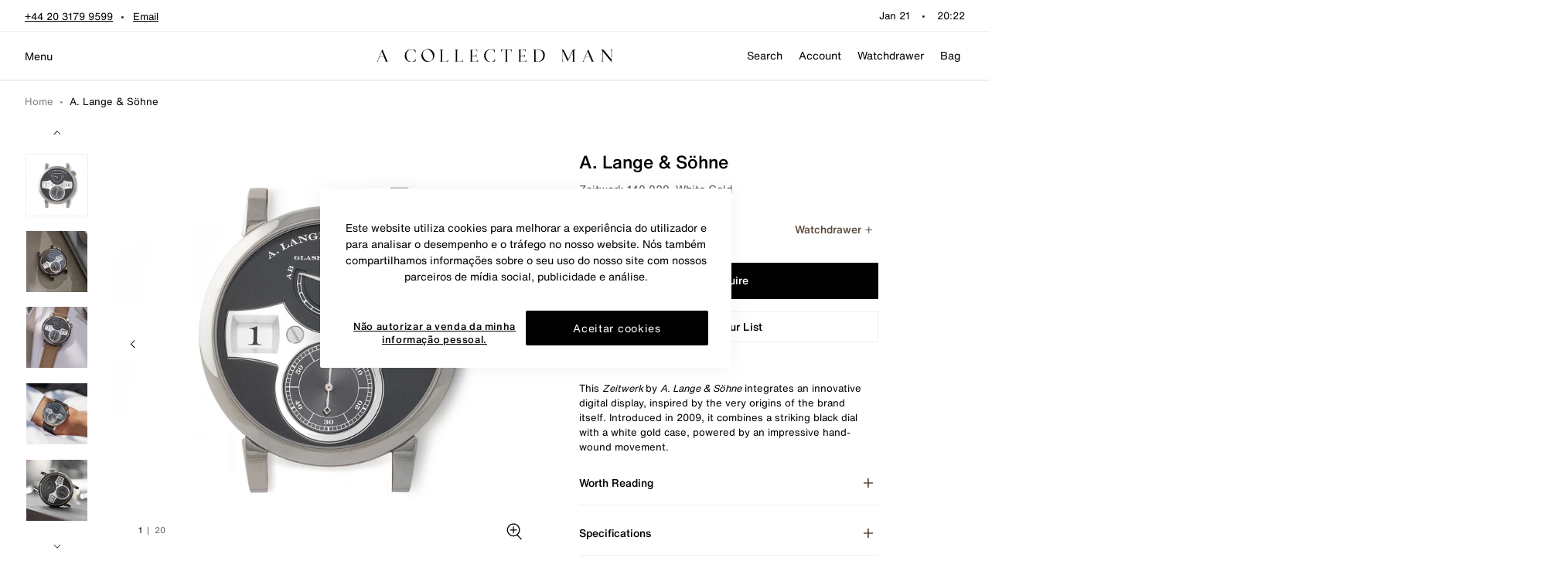

--- FILE ---
content_type: text/javascript
request_url: https://www.acollectedman.com/cdn/shop/t/312/assets/uwp.bind.js
body_size: -505
content:
import{f as o}from"./uwp.utils.js";const u=(s,c)=>{const a=o({className:"post-init"},c);function r(){if(!s.length){s.classList.add(a.className);return}[...s].forEach(t=>{t.classList.add(a.className)})}function i(){if(!s.length){s.classList.remove(a.className);return}[...s].forEach(t=>{t.classList.remove(a.className)})}function n(){return s.length?[...s].every(t=>t.classList.contains(a.className)):s.classList.contains(a.className)}return Object.freeze({isSet:n,remove:i,set:r})};export{u as b};


--- FILE ---
content_type: text/javascript
request_url: https://www.acollectedman.com/cdn/shop/t/312/assets/uwp.theme.js?v=126262877305713348411765797350
body_size: 356
content:
import{f as d,b as l}from"./uwp.theme-a11y.js";import{l as f}from"./uwp.theme-sections.js";import{a as u}from"./uwp.index2.js";import{k as h}from"./uwp.a11y.js";import{A as y}from"./uwp.ajax-cart.js";import{C as S}from"./uwp.currency.js";import{c as A}from"./uwp.cssClasses.js";import{R as C}from"./uwp.redirects.js";import{g,o as m,d as H}from"./uwp.utils.js";import{S as b}from"./uwp.scroll-direction.js";import{v as k}from"./uwp.breakpoints.js";import{A as w}from"./uwp.auction-data.js";import{A as M}from"./uwp.accordion.js";import{A as I}from"./uwp.address-fields.js";import{P as q}from"./uwp.product-details.js";import{C as D}from"./uwp.cookie-banner.js";import{F}from"./uwp.free-shipping-notification.js";import{R as P}from"./uwp.redirect-modal.js";import{S as v}from"./uwp.store-selector.js";import{c as E}from"./uwp.currency-selector.js";import{f as j}from"./uwp.featured-products-block.js";import{I as x}from"./uwp.image-carousel-block.js";import{J as B}from"./uwp.journal-image.js";import{A as L}from"./uwp.auction-product-gallery.js";import{C as R}from"./uwp.collection-carousel.js";import{D as V}from"./uwp.desktop-navigation.js";import{V as W}from"./uwp.video-iframe.js";import{d as T}from"./uwp.dot-digital-forms.js";import{s as N}from"./uwp.sumsub.js";import{A as z}from"./uwp.auction-product-slider.js";import{a as J}from"./uwp.add-to-calendar.js";import{V as O}from"./uwp.modal-vat.js";import{Q}from"./uwp.quick-view.js";import"./uwp.auction-timer.js";import"./uwp.time-and-date.js";import"./uwp.modal-warranty.js";import"./uwp.modal-delivery.js";import"./uwp.enquire-modal.js";import"./uwp.swatches-link.js";import"./uwp.size-guide.js";import"./uwp.description-modal.js";import"./uwp.blog-filtering.js";import"./uwp.watch-indicator.js";import"./uwp.image-upload.js";import"./uwp.bid-state.js";import"./uwp.currency-switcher.js";import"./uwp.auction-price.js";import"./uwp.auction-bids.js";import"./uwp.local-date.js";import"./uwp.boost-filter.js";import"./uwp.product-card.js";import"./uwp.watchdrawer-button.js";import"./uwp.page-card.js";import{t as _}from"./uwp.tabs.js";import{s as $}from"./uwp.slider-tabs-features.js";import"./uwp._commonjsHelpers.js";import"./uwp.theme-cart.js";import"./uwp.js.cookie.js";import"./uwp.auction-helper.js";import"./uwp.carousel.js";import"./uwp.currency.cjs.js";import"./uwp.modal.js";import"./uwp.bodyScrollLock.esm.js";import"./uwp.micromodal.js";import"./uwp.bind.js";import"./uwp.toggle.js";import"./uwp.overlay.js";import"./uwp.loaders.js";import"./uwp.product-form.js";import"./uwp.product-swatches.js";import"./uwp.quantity-selector.js";window.Frame=window.Frame||{};document.addEventListener("DOMContentLoaded",()=>{g()==="Internet Explorer"&&(u.defaults.headers.common={Pragma:"no-cache"});const o={siteHeaderWrapper:'[js-site-header="wrapper"]',siteHeader:'[js-site-header="container"]',productModal:'[js-product-modal="wrapper"]',accordionsContainers:'[js-accordion="container"]'};let i={};const t={siteHeaderWrapper:document.querySelector(o.siteHeaderWrapper),siteHeader:document.querySelector(o.siteHeader),productModal:document.querySelectorAll(o.productModal),accordionsContainers:[...document.querySelectorAll(o.accordionsContainers)]};function s(){i=b({throttle:250,start:100})}function n(){m("load",()=>{i.init(),t.siteHeaderWrapper.classList.add(A.sticky),e(),m("resize",H(()=>c(),250))})}function c(){e()}function e(){document.querySelector(".main-content").style.paddingTop=`${t.siteHeader.offsetHeight}px`}if(f("*"),theme.features.stickyHeader&&(n(),s()),w().init(),t.accordionsContainers.length){const r=window.innerWidth<k.medium;t.accordionsContainers.forEach(a=>{M(`#${a.getAttribute("id")}`,{expandInitial:!r}).init()})}y().init(),D().init(),h().init(),V().init(),j().init(),x().init(),B().init(),W().init(),T().init(),N().init(),z().init(),L().init(),q().init(),R().init(),J().init(),I().init(),O().init(),Q().init(),_().init(),$().init(),theme.features.redirectModal&&(C().init(),P().init()),theme.features.storeSelector&&v().init(),theme.features.currencyConverter&&(S().init(),[...document.querySelectorAll(".currency-selector")].forEach(r=>{const p=r.querySelector(".currency-selector__select").getAttribute("id");E(p).init()})),theme.features.freeShippingNotification&&F().init(),t.productModal.length!==0&&[...t.productModal].forEach(r=>{r.classList.add("is-loaded")}),d(),l()});


--- FILE ---
content_type: text/javascript
request_url: https://www.acollectedman.com/cdn/shop/t/312/assets/uwp.a11y.js?v=109702030513750592451747299450
body_size: -166
content:
import{c as r}from"./uwp.cssClasses.js";function u(s,e={}){const n=["[tabindex]","[draggable]","a[href]","area","button:enabled","input:not([type=hidden]):enabled","object","select:enabled","textarea:enabled"];if(e&&e.include&&e.include.length&&e.include.forEach(t=>n.push(t)),!(s instanceof Element))return[];const a=[...s.querySelectorAll(n.join())].filter(t=>!!(t.offsetWidth||t.offsetHeight||t.getClientRects().length));if(e&&e.exclude&&e.exclude.length){const t=[...s.querySelectorAll(e.exclude.join())];return a.filter(o=>!t.includes(o))}return a}function i(s,e=0){const n=u(s);if(!n)throw new Error("Could not find any focusable elements in container");n.forEach(l=>{l.setAttribute("tabindex",e)})}function c(){function s(){e()}function e(){document.addEventListener("keydown",n)}function n(t){l(t)&&a()}function l(t){return t.keyCode===9}function a(){document.body.classList.add(r.tabbable),document.removeEventListener("keydown",n)}return Object.freeze({init:s})}export{u as f,c as k,i as u};


--- FILE ---
content_type: text/javascript
request_url: https://www.acollectedman.com/cdn/shop/t/312/assets/uwp.image-upload.js?v=172466212446183941661747299522
body_size: 665
content:
class n extends HTMLElement{constructor(){super(),this.placeholder=this.getAttribute("placeholder"),this.subtitle=this.getAttribute("subtitle"),this.aspect=this.getAttribute("aspect"),this.watch=this.getAttribute("watch"),this.multiple=this.getAttribute("multiple")||"false",this.maxImagesString=this.getAttribute("max-images")||1,this.maxImages=0,this.currentImages=0,this.images=[],this.setMaxImages(this.maxImagesString)}connectedCallback(){const e=this.firstElementChild;e?(this.watch=this.getAttribute("watch"),e.replaceWith(this.render())):this.insertAdjacentElement("afterbegin",this.render())}stringToHTML(e){return new DOMParser().parseFromString(e,"text/html").body}setMaxImages(e){this.maxImages=Number(e)}render(){const e=`
     <div
      class="sell-enquiry__image-upload"
      data-max-images="1"
      data-current-images="0"
      js-sell-enquiry="image-upload"
      js-image-upload="${this.aspect.toLowerCase()}"
     >
      <div
        class="
          sell-enquiry__image-upload-default
          sell-enquiry__image-upload-inner
        "
        js-image-upload="upload-inner"
      >
        ${this.insertImage()}
        <div class="sell-enquiry__image-upload-text">
          <h4 class="sell-enquiry__image-upload-title">${this.aspect}</h4>
          <p class="sell-enquiry__image-upload-subtitle">${this.subtitle}</p>
        </div>
      </div>

      <div
        class="
          sell-enquiry__image-upload-active
          sell-enquiry__image-upload-inner
          fieldset-hidden
        "
        js-image-upload="upload-inner"
      >
        <div
          class="upload-previews"
          js-image-upload="image-previews"
        >
        </div>
        <div class="active-content">
          <h4 class="sell-enquiry__image-upload-title">${this.aspect}</h4>
          <p class="sell-enquiry__image-upload-subtitle">
            <span class="current-images"></span> of ${this.maxImages}
          </p>
        </div>
      </div>
      <input
        accept="image/*"
        class="sell-enquiry__image-upload-input"
        name="images_${this.aspect.toLowerCase()}_watch${this.watch}"
        type="file"
        ${this.allowMultiple()?"multiple":""}
        />
     </div>`,t=this.stringToHTML(e);return this.addCoreEventListeners(t),this.imageUpload=t.querySelector(".sell-enquiry__image-upload"),this.imageUpload}showActiveState(){this.currentImages>0?(this.imageUpload.querySelector(".sell-enquiry__image-upload-default").classList.add("fieldset-hidden"),this.imageUpload.querySelector(".sell-enquiry__image-upload-active").classList.remove("fieldset-hidden")):(this.imageUpload.querySelector(".sell-enquiry__image-upload-default").classList.remove("fieldset-hidden"),this.imageUpload.querySelector(".sell-enquiry__image-upload-active").classList.add("fieldset-hidden")),this.updateImageCounter()}updateImageCounter(){this.imageUpload.querySelector(".current-images").textContent=this.currentImages}renderPreviewImages(e,t){const i=document.createElement("div");i.classList.add("sell-enquiry__image-upload-container");const a=`
      <span class="delete-icon">
        <svg class="icon icon__close"  viewBox="0 0 24 24" xmlns="http://www.w3.org/2000/svg">
          <path d="M19 6.41L17.59 5 12 10.59 6.41 5 5 6.41 10.59 12 5 17.59 6.41 19 12 13.41 17.59 19 19 17.59 13.41 12 19 6.41z"/>
        </svg>
      </span>
    `,s=document.createElement("img");s.classList.add("sell-enquiry__image-upload-preview"),s.dataset.imageName=e.name,s.dataset.index=t;const l=new FileReader;return l.onload=function(){s.src=l.result},l.readAsDataURL(e),i.insertAdjacentElement("afterbegin",s),i.insertAdjacentHTML("beforeend",a),i.addEventListener("click",r=>{r.stopImmediatePropagation(),this.removeSingleImage(r)}),i}renderPreviewContainer(e){e.innerHTML="",this.images.forEach((t,i)=>{const a=this.renderPreviewImages(t,i);e.insertAdjacentElement("beforeend",a)}),this.currentImages=this.images.length,this.updateImageCounter(),this.showActiveState()}removeSingleImage(e){const i=e.target.closest(".sell-enquiry__image-upload-container").querySelector(".sell-enquiry__image-upload-preview").dataset.imageName,a=e.target.closest(".upload-previews");this.images=this.images.filter(s=>s.name!==i),this.renderPreviewContainer(a)}allowMultiple(){return this.multiple==="true"}addCoreEventListeners(e){const t=e.querySelector(".sell-enquiry__image-upload-input");t.addEventListener("change",a=>{this.handleImageUpload(a)}),e.querySelector('[js-sell-enquiry="image-upload"]').addEventListener("click",a=>{a.stopImmediatePropagation(),t.click()})}insertImage(){return this.placeholder?`
     <img
      class="sell-enquiry__image-upload-image"
      src="${this.placeholder}"
     >`:""}checkImageSize(e){let t=!0;return e.forEach(i=>{i.size>2097152&&(t=!1)}),t}handleImageUpload(e){if(this.images.length<this.maxImages&&e.target.files.length<=this.maxImages){if(!this.checkImageSize([...e.target.files])){alert("Error: Individual images should be under 2mb in size.");return}this.images=[...this.images,...e.target.files],this.currentImages=this.images.length;const t=this.imageUpload.querySelector(".upload-previews");this.showActiveState(),this.renderPreviewContainer(t)}else if(this.images.length>=this.maxImages||e.target.files.length>this.maxImages){if(e.target.files.length===0)return;alert(`Max ${this.maxImages} images allowed.`)}}}customElements.define("image-upload",n);


--- FILE ---
content_type: text/javascript
request_url: https://www.acollectedman.com/cdn/shop/t/312/assets/uwp.auction-list.js
body_size: 239
content:
import{c as d}from"./uwp.utils.js";import{C as n}from"./uwp.currency.js";import"./uwp.js.cookie.js";import"./uwp._commonjsHelpers.js";import"./uwp.redirects.js";import"./uwp.index2.js";class o extends HTMLElement{static get observedAttributes(){return["js-auction-data-json"]}constructor(){var s;super(),this.json=d(this.getAttribute("js-auction-data-json"));const t={bids:((s=this.json)==null?void 0:s.bidHistoryCount)??0,currentBid:this.json.highestBid,locale:"en-GB",code:"GBP"};this.customer=this.getAttribute("customer-id"),this.elements={},this.setElements(),this.data=new Proxy(t,{set:(i,e,r,a)=>(e==="bids"&&setTimeout(()=>{this.updateTotalBids()}),(e==="code"||e==="locale"||e==="currentBid")&&setTimeout(()=>{this.updateHighestBidValue()}),Reflect.set(i,e,r,a))})}attributeChangedCallback(){var t;this.json=d(this.getAttribute("js-auction-data-json")),this.data.currentBid=this.json.highestBid,this.data.bids=((t=this.json)==null?void 0:t.bidHistoryCount)??0,this.updateBidStatusIndicators(),this.json.auctionProductReservePriceActive&&this.updateReserveIndicators()}connectedCallback(){this.updateTotalBids(),this.updateHighestBidValue(),this.setEventBusListeners()}customerHasBid(){var t,s;return!!((s=(t=this.json)==null?void 0:t.customerBidHistory)!=null&&s.length)}updateBidStatusIndicators(){var e,r;const s=((r=(e=this.json)==null?void 0:e.highestBidRecord)==null?void 0:r.shopifyCustomerId)===this.customer;[...this.querySelectorAll('.bid-state[bid-state-type="bid"]')].forEach(a=>{if(this.customerHasBid()&&a?a.classList.remove("visually-hidden"):a.classList.add("visually-hidden"),s){a.setAttribute("bid-state-status","highest");return}a.setAttribute("bid-state-status","outbid")})}updateReserveIndicators(){var i;const t=((i=this.json)==null?void 0:i.auctionProductReservePrice)==="reserve_met";[...this.querySelectorAll('.bid-state[bid-state-type="reserve"]')].forEach(e=>{if(t){e.classList.add("visually-hidden"),e.setAttribute("bid-state-status","met");return}e.classList.remove("visually-hidden"),e.setAttribute("bid-state-status","unmet")})}setEventBusListeners(){Frame.EventBus.listen("CurrencySwitcher:updated",t=>{const{code:s,locale:i}=t;this.data.locale=i,this.data.code=s})}setElements(){this.elements.bids=this.querySelector(".auction-list__bids-total"),this.elements.highestBid=this.querySelector(".auction-list__value-total"),this.elements.highestBidLabel=this.querySelector(".auction-list__value-label")}updateTotalBids(){this.elements.bids.innerText=this.data.bids}updateHighestBidValue(){let t=0;this.json.highestBid===0?(t=n().convert(this.json.auctionProductStartPrice*100,this.data.code),this.elements.highestBidLabel&&(this.elements.highestBidLabel.innerText=window.auctions.strings.startingPrice)):(t=n().convert(this.data.currentBid*100,this.data.code),this.elements.highestBidLabel&&(this.elements.highestBidLabel.innerText=window.auctions.strings.highestBid)),this.elements.highestBid.innerText=t.toLocaleString(this.data.locale,{style:"currency",currency:this.data.code,trailingZeroDisplay:"stripIfInteger",maximumFractionDigits:2})}}customElements.define("auction-list",o);


--- FILE ---
content_type: text/javascript
request_url: https://www.acollectedman.com/cdn/shop/t/312/assets/uwp.svg-map.js
body_size: -606
content:
const s=`
  <svg class="icon icon__decrement" width="20" height="20" viewBox="0 0 20 20" fill="none" xmlns="http://www.w3.org/2000/svg">
  <g>
  <path d="M15.4167 10.4166H4.58333V9.58325H15.4167V10.4166Z" fill="black"/>
  </g>
  </svg>
`,i=`
  <svg class="icon icon__increment" width="20" height="20" viewBox="0 0 20 20" fill="none" xmlns="http://www.w3.org/2000/svg">
  <path d="M10.4167 9.58325H15.4167V10.4166H10.4167V15.4166H9.58333V10.4166H4.58333V9.58325H9.58333V4.58325H10.4167V9.58325Z" fill="black"/>
  </svg>
`,n={minus:s,plus:i};export{n as m};


--- FILE ---
content_type: text/javascript
request_url: https://www.acollectedman.com/cdn/shop/t/312/assets/uwp.scroll-direction.js?v=167631762623852749341747830717
body_size: -406
content:
import{f as d,o as S,t as m}from"./uwp.utils.js";const D=c=>{const r=d({threshold:5,throttle:250,start:100},c);let n=0,o="",e="";function i(){S("scroll",m(s,r.throttle))}function s(){const t=document.documentElement.scrollTop;u(t)}function u(t){const l=a(t);typeof l>"u"||l!==o&&(o=e,Frame.EventBus.emit("ScrollDirection:changed",e))}function a(t){return Math.abs(n-t)<=r.threshold||(t>n&&t>r.start?(Frame.EventBus.emit("ScrollDirection:down","down"),e="down"):(Frame.EventBus.emit("ScrollDirection:up","up"),e="up"),t<=r.start+10&&(Frame.EventBus.emit("ScrollDirection:top","at-top"),e="at-top"),n=t),e}function f(){return o}return Object.freeze({init:i,get:f})};export{D as S};


--- FILE ---
content_type: text/javascript
request_url: https://www.acollectedman.com/cdn/shop/t/312/assets/uwp.collection-carousel.js?v=50378791315120029421747299499
body_size: -451
content:
import{C as a}from"./uwp.carousel.js";import"./uwp.utils.js";const e={carouselContainer:'[js-collection-carousel="carousel"]',nextBtn:'[js-collection-carousel="btnNext"]',prevBtn:'[js-collection-carousel="btnPrev"]'},f=()=>{const r={carouselContainers:[...document.querySelectorAll(e.carouselContainer)]};function n(){c()}function c(){r.carouselContainers.forEach(o=>{const t=o.closest(".collection-carousel"),s=t.querySelector(e.nextBtn),l=t.querySelector(e.prevBtn);a(o,{swiper:{loop:!1,slidesPerView:1,centeredSlides:!0,effect:"fade",fadeEffect:{crossFade:!0},navigation:{nextEl:s,prevEl:l}}}).init()})}return Object.freeze({init:n})};export{f as C};


--- FILE ---
content_type: text/javascript
request_url: https://www.acollectedman.com/cdn/shop/t/312/assets/uwp.auction-product-slider.js?v=5443230265695131171747299460
body_size: 193
content:
import{v as c}from"./uwp.breakpoints.js";import{C as p}from"./uwp.carousel.js";import"./uwp.utils.js";const o={container:'[js-auction-product-slider="container"]',prevButton:'[js-auction-product-slider="prev"]',nextButton:'[js-auction-product-slider="next"]',sliderCell:'[js-auction-slider="cell"]',wishlistButton:'[js-product-link="product-watchdrawer"]'},k=()=>{const a={container:[...document.querySelectorAll(o.container)],prevButton:document.querySelector(o.prevButton),nextButton:document.querySelector(o.nextButton)};function u(e){const s=e.querySelector(o.nextButton),t=e.querySelector(o.prevButton),r=e.dataset.largeSlides==="true",l=e.dataset.isGallery==="true";let n=4,i=5;const d=5;return l?i=4:r&&(n=3,i=4),{swiper:{loop:!1,centeredSlides:!1,spaceBetween:l?20:4,navigation:{nextEl:s,prevEl:t},watchOverflow:!0,slidesPerView:1,observer:!0,observeParents:!0,breakpoints:{[c.smallest]:{slidesPerView:1.7,slidesPerGroup:1},[c.medium]:{slidesPerView:n,slidesPerGroup:n},[c.desktop]:{slidesPerView:i,slidesPerGroup:i},[c.wide]:{slidesPerView:d,slidesPerGroup:d}}}}}function w(){!a.container||a.container.length===0||a.container.forEach(e=>{p(e,u(e)).init()})}function v(e,s){e.addEventListener("click",t=>{var n,i,d;t.preventDefault();let r="",l="";((n=t.target)==null?void 0:n.classList.contains("btn-watchdrawer"))===!1?(r=(d=(i=t.target)==null?void 0:i.parentNode)==null?void 0:d.closest("button"),l=r==null?void 0:r.closest(o.sliderCell).getAttribute("data-wk-add-product")):(r=t.target,l=r==null?void 0:r.closest(o.sliderCell).getAttribute("data-wk-add-product")),l&&y(r,l,s)})}function f(e){document.querySelector(o.container).querySelectorAll(o.wishlistButton).forEach(t=>{h(t,e),v(t,e)})}async function h(e,s){var i;const t=e==null?void 0:e.querySelector(".btn-watchdrawer--add"),r=e==null?void 0:e.querySelector(".btn-watchdrawer--remove"),l=e==null?void 0:e.closest(o.sliderCell).getAttribute("data-wk-add-product");if(await((i=s==null?void 0:s.wk)==null?void 0:i.getProduct(l))){t.classList.add("visually-hidden"),r.classList.remove("visually-hidden");return}t.classList.remove("visually-hidden"),r.classList.add("visually-hidden")}async function y(e,s,t){var i;await t.wk.toggleProduct(s);const r=e.querySelector(".btn-watchdrawer--add"),l=e.querySelector(".btn-watchdrawer--remove");if(await((i=t==null?void 0:t.wk)==null?void 0:i.getProduct(s))){r.classList.add("visually-hidden"),l.classList.remove("visually-hidden");return}r.classList.remove("visually-hidden"),l.classList.add("visually-hidden")}function S(){const e=setInterval(()=>{const s=window.Appmate,t=document.querySelectorAll(o.container);typeof s!="object"||!s||(s.init(),s.load(),setTimeout(()=>{t.length>0&&f(s)},2e3),clearInterval(e))},500);setTimeout(()=>{clearInterval(e)},1e4)}function g(){w(),addEventListener("load",()=>{S()})}return Object.freeze({init:g})};export{k as A};


--- FILE ---
content_type: text/javascript
request_url: https://www.acollectedman.com/cdn/shop/t/312/assets/uwp.cookie-banner.js
body_size: -387
content:
import{C as i}from"./uwp.js.cookie.js";import{c}from"./uwp.cssClasses.js";import{f as k,o as a}from"./uwp.utils.js";import"./uwp._commonjsHelpers.js";const n={container:'[js-cookie-banner="container"]',close:'[js-cookie-banner="close"]',accept:'[js-cookie-banner="accept"]'},x=s=>{const o=k({cookie:{namespace:"cookie-policy",value:"accepted",expiry:7}},s),t={container:document.querySelector(n.container)};function r(){t.container&&i.get(o.cookie.namespace)!==o.cookie.value&&(u(),l())}function l(){a("click",t.container.querySelector(n.close),e=>p(e)),a("click",t.container.querySelector(n.accept),e=>f(e))}function u(){t.container.classList.add(c.active)}function p(e){e.preventDefault(),t.container.classList.remove(c.active)}function f(e){e.preventDefault(),t.container.classList.remove(c.active),Frame.EventBus.emit("Cookie:accepted"),i.set(o.cookie.namespace,o.cookie.value,{expires:o.cookie.expiry})}return Object.freeze({init:r})};export{x as C};


--- FILE ---
content_type: text/javascript
request_url: https://www.acollectedman.com/cdn/shop/t/312/assets/uwp.back-in-stock.js?v=59262729265667824031747299462
body_size: -195
content:
import{o as m}from"./uwp.utils.js";const i={container:'[js-back-in-stock="container"]',submitButton:'[js-back-in-stock="submitButton"]',input:'[js-back-in-stock="input"]',select:'[js-back-in-stock="select"]',statusField:'[js-back-in-stock="status-message"]'},p=()=>{const o=document.querySelector(i.container),t={submitButton:o.querySelector(i.submitButton),input:o.querySelector(i.input),select:o.querySelector(i.select),statusField:o.querySelector(i.statusField)};function a(){u()}function u(){m("click",t.submitButton,e=>{e.preventDefault(),l()}),Frame.EventBus.listen("ProductForm:change",e=>{var n;const s=(n=e.currentVariant)==null?void 0:n.id;s&&d(s.toString())})}function l(){const e=t.input.value,s=t.input.getAttribute("data-product-id"),n=t.select.value,r=window.BIS;e===""?(t.statusField.innerHTML=`${window.theme.low_stock_message.pleaseFillTheField}`,t.statusField.classList.add("error")):r.create(e,n,s).then(c=>{c.status==="OK"?(t.statusField.innerHTML=c.message,t.statusField.classList.add("success"),t.statusField.classList.remove("error")):(t.statusField.innerHTML=c.errors.base[0],t.statusField.classList.add("error"),t.statusField.classList.remove("success"))}).catch(c=>{throw new Error(c)})}function d(e=""){Array.from(t.select.options).some(r=>r.value===e)&&(t.select.value=e)}return Object.freeze({init:a})};export{p as B};


--- FILE ---
content_type: text/javascript
request_url: https://www.acollectedman.com/cdn/shop/t/312/assets/uwp.cookie-banner.js?v=95672132225938862571747299501
body_size: -386
content:
import{C as i}from"./uwp.js.cookie.js";import{c}from"./uwp.cssClasses.js";import{f as k,o as a}from"./uwp.utils.js";import"./uwp._commonjsHelpers.js";const n={container:'[js-cookie-banner="container"]',close:'[js-cookie-banner="close"]',accept:'[js-cookie-banner="accept"]'},x=s=>{const o=k({cookie:{namespace:"cookie-policy",value:"accepted",expiry:7}},s),t={container:document.querySelector(n.container)};function r(){t.container&&i.get(o.cookie.namespace)!==o.cookie.value&&(u(),l())}function l(){a("click",t.container.querySelector(n.close),e=>p(e)),a("click",t.container.querySelector(n.accept),e=>f(e))}function u(){t.container.classList.add(c.active)}function p(e){e.preventDefault(),t.container.classList.remove(c.active)}function f(e){e.preventDefault(),t.container.classList.remove(c.active),Frame.EventBus.emit("Cookie:accepted"),i.set(o.cookie.namespace,o.cookie.value,{expires:o.cookie.expiry})}return Object.freeze({init:r})};export{x as C};


--- FILE ---
content_type: text/javascript
request_url: https://www.acollectedman.com/cdn/shop/t/312/assets/uwp.tabs.js
body_size: -275
content:
import{c}from"./uwp.cssClasses.js";import{o as a}from"./uwp.utils.js";import{u as l}from"./uwp.a11y.js";const s={container:'[js-tabs="container"]',trigger:'[js-tabs="trigger"]',content:'[js-tabs="content"]',tabList:'[js-tabs="tablist"]'},h=()=>{const r={container:document.querySelector(s.container),triggers:[...document.querySelectorAll(s.trigger)],content:[...document.querySelectorAll(s.content)],tabList:document.querySelector(s.tabList)};function g(){r.container&&u()}function u(){r.triggers.forEach(t=>{a("click",t,i=>d(i))}),a("keydown",r.tabList,t=>b(t))}let e=0;function b(t){t.key!=="ArrowRight"&&t.key!=="ArrowLeft"||(r.triggers[e].setAttribute("tabindex",-1),e+=t.key==="ArrowRight"?1:-1,e=e>=r.triggers.length?0:e,e=e<0?r.triggers.length-1:e,r.triggers[e].setAttribute("tabindex",0),r.triggers[e].focus())}function d(t){t.preventDefault();const i=t.currentTarget,f=i.getAttribute("aria-controls");[...document.querySelectorAll(s.trigger)].forEach(n=>{n.parentElement.classList.remove(c.active),n.setAttribute("aria-selected",!1)}),[...document.querySelectorAll(s.content)].forEach(n=>{n.classList.remove(c.active),l(n,-1)}),i.parentElement.classList.add(c.active),t.currentTarget.setAttribute("aria-selected",!0);const o=r.content.find(n=>n.getAttribute("id")===f);o&&(o.classList.add(c.active),l(o,0))}return Object.freeze({init:g})};export{h as t};


--- FILE ---
content_type: text/javascript
request_url: https://www.acollectedman.com/cdn/shop/t/312/assets/uwp.auction-modals.js
body_size: 600
content:
import{M as a}from"./uwp.modal.js";import{A as d}from"./uwp.auction-helper.js";import"./uwp.theme-a11y.js";import"./uwp.bodyScrollLock.esm.js";import"./uwp.a11y.js";import"./uwp.cssClasses.js";import"./uwp.utils.js";import"./uwp.micromodal.js";class n extends HTMLElement{constructor(){super(),this.auction=new d,this.customer=this.getAttribute("customer-id"),this.product=JSON.parse(this.getAttribute("product-json")),this.modalId=Math.random().toString(36).slice(2),this.settings={id:`auction-modals-${this.modalId}`,namespace:`auction-modals-${this.modalId}`}}connectedCallback(){this.classList.add("auction-modals"),this.setEventBusListeners()}setEventBusListeners(){Frame.EventBus.listen("Auction:Modals-trigger",this.handleModalsTrigger.bind(this))}async handleModalsTrigger(t){this.json=t,!(this.getAttribute("is-rendered")!=="false"||t.auctionProductAuctionStatus!=="finished")&&(this.customerBidData=await this.getCustomerBidData(),this.renderModal(),this.show())}async getCustomerBidData(){const t=await this.auction.getAuction(this.product.id,this.customer);return t==null?void 0:t.response}getAuctionResultStatus(){var t,s,i;return((t=this.json)==null?void 0:t.auctionProductReservePrice)==="reserve_not_met"?"reserve_not_met":this.customer===((s=this.json)==null?void 0:s.highestBidRecord.shopifyCustomerId)?"winner":(i=this.customerBidData)!=null&&i.customerBidHistory.length?"outbid":"did_not_bid"}show(){this.setAttribute("is-rendered","true"),this.modal=a({id:this.settings.id,onClose:()=>{location.reload()}}),this.modal.init(),this.modal.show(this.settings.id)}buildImage(){const t=[180,360,540,720,900,1080,1296,1512,1728,1944,2160,2376,2592,2808,3024],s=document.createElement("img");s.classList.add("auction-modals__image","lazyloaded","blur-up","lazyautosizes"),s.setAttribute("tabindex","-1"),s.alt=this.product.title,s.dataset.sizes="auto",s.dataset.src=`${this.product.featured_image}&width=321`,s.dataset.widths=JSON.stringify(t),s.sizes="321px";const i=[];t.forEach(o=>{i.push(`${this.product.featured_image}&width=${o} ${o}w`)});const e=i.join(", ");return s.dataset.srcset=e,s.srcset=e,s.src=`${this.product.featured_image}&width=321`,s.outerHTML}renderTitle(){switch(this.getAuctionResultStatus()){case"winner":return`${window.auctions.strings.modalWinnerTitle} ${this.product.title}`;default:return window.auctions.strings.modalBidderTitle}}renderBody(){const t=this.getAuctionResultStatus();if(this.json.highestBid===0)return window.auctions.strings.modalNotSoldBody;switch(t){case"winner":return window.auctions.strings.modalWinnerBody;case"outbid":return window.auctions.strings.modalBidderBody;case"reserve_not_met":return window.auctions.strings.modalReserveUnmetBody;default:return window.auctions.strings.modalDidntBidBody}}renderModal(){const t=`
      <div
        id="auction-modals-${this.modalId}"
        class="
          modal
          modal--auction-bid-input
          modal--light
          auction-modals__modal
          auction-modals--${this.getAuctionResultStatus()==="winner"?"winner":"outbid"}
        "
        js-auction-modals="modal"
        aria-hidden="true"
      >
        <div
          class="modal__overlay"
          tabindex="-1"
          data-micromodal-close
        >
        </div>
        <div js-modal="body">
          <div class="modal__card" js-modal="card">
            <div class="modal__card-inner">
              <button
                class="button modal__close"
                js-modal="closeModal"
                js-modal-target="auction-modals-${this.modalId}"
                data-micromodal-close
              >
                <span class="visually-hidden">
                  ${window.theme.strings.general.accessibility.close}
                </span>

                  ${window.auctions.icons.close}
              </button>

              <div class="modal__body">
                <div class="auction-modals__image-wrapper">
                  ${this.buildImage()}
                </div>
                <div class="auction-modals__details-wrapper">
                  <div class="auction-modals__details">
                    <p class="h5 auction-modals__title">
                      ${this.renderTitle()}
                    </p>
                    <p class="caption auction-modals__body">
                      ${this.renderBody()}
                    </p>
                  </div>
                </div>
              </div>
            </div>
          </div>
        </div>
      </div>
    `;this.insertAdjacentHTML("beforeend",t)}}customElements.define("auction-modals",n);


--- FILE ---
content_type: text/javascript
request_url: https://www.acollectedman.com/cdn/shop/t/312/assets/uwp.currency-switcher.js?v=129833034252737578561747299504
body_size: 328
content:
class i extends HTMLElement{async connectedCallback(){if(!this.getCurrencyContent())return;await new Promise(c=>{const n=window.setInterval(()=>{Frame!=null&&Frame.EventBus&&(window.clearInterval(n),c())},50)}),this.checkForSelectedCookie();const t=this.constructIndicator();this.addButtonEventListeners(t)}renderButtons(){let e=`
      <div
        class="currency-switcher__holder"
        style="--cs-c: ${this.currencyLength}"
      >
        <div class="currency-switcher__bg-pill"></div>
    `,t=0;for(const c in this.currencies)if(this.currencies[c]){const n=`
        <button
          class="currency-switcher__button"
          data-code="${this.currencies[c].code}"
          data-locale="${this.currencies[c].locale}"
          data-col="${t}"
          js-currency-selector="button"
          type="button"
        >
          <span
            class="
              label
              currency-switcher__label
            "
          >
            ${this.currencies[c].denomination}${this.currencies[c].code}
          </span>
        </button>
      `;t++,e+=n}return e+="</div>",e}addButtonEventListeners(e){this.setButtonStatus(e),this.setButtonPosition(e),e&&e.forEach(t=>{t.addEventListener("click",c=>{this.handleButtonClick(c,e)})})}setButtonPosition(e){const t=e.find(n=>n.dataset.code===this.selected);if(!t)return;document.documentElement.style.setProperty("--cs-rp",t.dataset.col)}setButtonStatus(e){e.forEach(t=>{t.dataset.code===this.selected?t.classList.add("currency-selected"):t.classList.remove("currency-selected")})}handleButtonClick(e,t){const c=e.target.dataset.code,n=e.target.dataset.locale;this.selected=c,this.setCookie("auction-currency-selected",{code:c,locale:n}),this.setButtonStatus(t),document.documentElement.style.setProperty("--cs-rp",e.target.dataset.col),Frame.EventBus.emit("CurrencySwitcher:updated",{code:c,locale:n})}constructIndicator(){const e=document.createElement("div");e.classList.add("currency-switcher");const t=this.renderButtons();e.innerHTML=t;const c=`
      <span class="currency-switcher__message caption">
        ${window.theme.auction.currencySwitcherMessage}
      </span>
    `,n=document.querySelector('[js-vat-display="auction"]');return this.insertAdjacentElement("afterbegin",e),this.insertAdjacentHTML("beforeend",c),n&&(n.classList.remove("is-hidden"),this.insertAdjacentElement("beforeend",n)),[...this.querySelectorAll('[js-currency-selector="button"]')]}getCurrencyContent(){const e=window.theme.auction.currencyContent;if(!e)return!1;const t=e.split(",").map(n=>n.trim());this.currencyLength=t.length;const c=t.reduce((n,r)=>{const s=r.split(":");return n[s[0].substring(1)]||(n[s[0].substring(1)]={denomination:s[0].substring(0,1),code:s[0].substring(1),locale:s[1]}),n},{});return this.currencies=c,!0}setCookie(e,t){const c=new Date,n=new Date(c.getFullYear(),c.getMonth(),c.getDate()+28);document.cookie=`${e}=${JSON.stringify(t)}; expires=${n}; SameSite=None; Secure`}checkForSelectedCookie(){let e=document.cookie.split(";").find(t=>t.trim().startsWith("auction-currency-selected="));e?(e=JSON.parse(e.split("auction-currency-selected=")[1]),this.selected=(e==null?void 0:e.code)??"GBP",Frame.EventBus.emit("CurrencySwitcher:updated",e)):(this.setCookie("auction-currency-selected",{code:"GBP",locale:"en-GB"}),this.selected="GBP",Frame.EventBus.emit("CurrencySwitcher:updated",{code:"GBP",locale:"en-GB"}))}}customElements.define("currency-switcher",i);


--- FILE ---
content_type: text/javascript
request_url: https://www.acollectedman.com/cdn/shop/t/312/assets/uwp.modal-vat.js
body_size: -422
content:
import{o as t}from"./uwp.utils.js";import{M as i}from"./uwp.modal.js";import"./uwp.theme-a11y.js";import"./uwp.bodyScrollLock.esm.js";import"./uwp.a11y.js";import"./uwp.cssClasses.js";import"./uwp.micromodal.js";const e={closeModal:'[js-modal="closeModal"][js-modal-target="vat-modal"]',openModal:'[js-modal="openModal"][js-modal-target="vat-modal"]'},l={id:"vat-modal"},n=i({id:l.id}),B=()=>{const o={openButton:document.querySelector(e.openModal),closeButton:document.querySelector(e.closeModal)};function s(){a()}function a(){o.closeButton&&t("click",o.closeButton,()=>d()),o.openButton&&t("click",o.openButton,()=>c())}function c(){n.show(l.id)}function d(){n.close()}return Object.freeze({init:s})};export{B as V};


--- FILE ---
content_type: text/javascript
request_url: https://www.acollectedman.com/cdn/shop/t/312/assets/uwp.currency.js
body_size: 371
content:
import{C as r}from"./uwp.js.cookie.js";import{R as M}from"./uwp.redirects.js";import"./uwp._commonjsHelpers.js";import"./uwp.index2.js";import"./uwp.utils.js";const u=window.Currency,R=u.rates.USD,D=theme.currency.toUpperCase(),a={price:'[js-currency="price"]',currencySelector:'[js-currency-selector="selector"]'},o={settings:"redirect_store_settings"},A=()=>{const l=new URLSearchParams(window.location.search),f={price:document.querySelectorAll(a.price),currencySelector:document.querySelectorAll(a.currencySelector)};function m(){h(),E(),v()}function h(){Frame.EventBus.listen("Currency:convertAll",()=>i(r.get("new_currency"))),f.currencySelector&&[...f.currencySelector].forEach(e=>{Frame.EventBus.listen(`${e.id}:changed`,n=>w(n))})}function w(e){i(e.currency.code.new)}function y(){return new Promise((e,n)=>{if(r.get("exchange_rates")&&r.get("exchange_rates")!=="undefined"){e(r.getJSON("exchange_rates"));return}if(Frame.MultiCurrency.ExchangeRate!==void 0){e(Frame.MultiCurrency.ExchangeRate);return}if(!r.get("exchange_rates")||r.get("exchange_rates")==="undefined"){Frame.MultiCurrency.ExchangeRate=u.rates,r.set("exchange_rates",u.rates,{expires:1}),e(u.rates);return}n(u.rates)})}function i(e){y().then(n=>{if(n==="undefined"||!n)throw new Error("Could not convert currency due to undefined value.");C(n[e],e,d(e)),_(e),Frame.EventBus.emit("Currency:updated",e)}).catch(n=>{if(window.console.error(n),!e)throw new Error("Currency code is not defined.")})}function _(e){r.set("old_currency",r.get("new_currency"),{expires:7}),r.set("new_currency",e,{expires:7}),r.set("currency_locale",d(e),{expires:7})}function d(e){const n=Frame.MultiCurrency.SupportedCurrencies.find(t=>t.currencyCode===e).currencyLocale;if(n)return n;throw new Error("Could not find currency in the section settings.")}function C(e,n,t){[...document.querySelectorAll(a.price)].forEach(c=>{var p;if(!((p=c==null?void 0:c.dataset)!=null&&p.price))return;const F=g(c.dataset.price,n);c.innerHTML=x(F,n,t)})}function S(e){return typeof e>"u"?Frame.MultiCurrency.SupportedCurrencies.map(t=>t.currencyCode).join(","):M().getMatchingStore(e).supportedCurrencies.replace(/\s/g,"")}function g(e,n){return e*R/u.rates[n]*u.rates[D]/100}function x(e,n,t){const c={currency:n,currencyDisplay:"symbol",style:"currency",minimumFractionDigits:0};return new Intl.NumberFormat(t,c).format(e)}function E(){typeof r.get("default_currency")>"u"&&r.set("default_currency",r.get("cart_currency"),{expires:7}),typeof r.get("new_currency")>"u"&&r.set("new_currency",r.get("cart_currency"),{expires:7})}function v(){s()&&(r.set("old_currency",r.get("new_currency"),{expires:7}),r.set("new_currency",s(),{expires:7})),i(r.get("new_currency"))}function s(){const e=l.get("currency");return e&&e!==r.get("new_currency")?e.toUpperCase():typeof r.getJSON(o.settings)<"u"?r.getJSON(o.settings).currency.toUpperCase():typeof r.getJSON(o.settings)<"u"&&r.getJSON(o.settings).currency!==r.get("new_currency")?r.get("new_currency"):typeof r.getJSON("new_currency")<"u"?r.get("new_currency")==="undefined"?Shopify.currency.active:r.get("new_currency"):theme.currency.toUpperCase()}return Object.freeze({convert:g,convertAll:i,fetchCurrencyRates:y,getDefaultCurrencyCode:s,getSupportedCurrencies:S,init:m})};export{A as C};


--- FILE ---
content_type: text/javascript
request_url: https://www.acollectedman.com/cdn/shop/t/312/assets/uwp.gallery-modal.js?v=151771677272166822271747299518
body_size: 721
content:
import{r as x}from"./uwp.theme-sections.js";import{b as I,v as u}from"./uwp.breakpoints.js";import{c as g}from"./uwp.cssClasses.js";import{o as n,d as S}from"./uwp.utils.js";import{M as P}from"./uwp.modal.js";import{C as v}from"./uwp.carousel.js";import"./uwp.theme-a11y.js";import"./uwp.bodyScrollLock.esm.js";import"./uwp.a11y.js";import"./uwp.micromodal.js";const e={container:'[js-gallery-modal="container"]',featuredImage:'[js-gallery-modal="featuredImage"]',featuredCarousel:'[js-gallery-modal="featuredCarousel"]',thumbnail:'[js-gallery-modal="thumbnail"]',thumbnailCarousel:'[js-gallery-modal="thumbnailCarousel"]',prevButton:'[js-gallery-modal="prev"]',nextButton:'[js-gallery-modal="next"]',prevThumbsButton:'[js-gallery-modal="prevThumbs"]',nextThumbsButton:'[js-gallery-modal="nextThumbs"]',closeModal:'[js-modal="closeModal"][js-modal-target="gallery-modal"]',openModal:'[js-modal="openModal"][js-modal-target="gallery-modal"]',productCarousel:'[js-product-gallery="featuredCarousel"]',activeSlide:".swiper-slide-active"},y={thumbnail:"js-gallery-modal"};let s={},o={};const O=()=>{const a={container:[...document.querySelectorAll(e.container)],featuredImage:[...document.querySelectorAll(e.featuredImage)],featuredCarousel:document.querySelector(e.featuredCarousel),thumbnail:[...document.querySelectorAll(e.thumbnail)],thumbnailCarousel:document.querySelector(e.thumbnailCarousel),prevButton:document.querySelector(e.prevButton),nextButton:document.querySelector(e.nextButton),prevThumbsButton:document.querySelector(e.prevThumbsButton),nextThumbsButton:document.querySelector(e.nextThumbsButton),closeModal:document.querySelector(e.closeModal),openModal:document.querySelector(e.openModal)},r=a.featuredCarousel;function i(){q(),C(),d()}function d(){n("load",S(h,500)),n("resize",S(h,250))}function C(){Frame.EventBus.listen("ProductForm:change",({currentVariant:t})=>{if(t===null||!b(t.id))return;const m=document.querySelector(`${e.thumbnail}[data-variant-id="${t.id}"`).dataset.id,j=document.querySelector(`${e.thumbnail}[data-id="${m}"]`);c(j),s.select(m)}),Frame.EventBus.listen(`Carousel-${r.id}:settle`,({selectedIndex:t})=>{const l=document.querySelector(`${e.thumbnail}[data-id="${t}"]`);c(l),M(t)})}function B(){o=v(e.thumbnailCarousel,{swiper:{breakpoints:{[u.small]:{direction:"horizontal",slidesPerView:5},[u.large]:{direction:"vertical",autoHeight:!0,calculateHeight:!0,centeredSlides:!1,centeredSlidesBounds:!0,slidesPerView:5,slidesPerGroup:5},[u.desktop]:{direction:"vertical",autoHeight:!0,calculateHeight:!0,centeredSlides:!1,centeredSlidesBounds:!0,slidesPerView:6,slidesPerGroup:6},[u.wide]:{direction:"vertical",autoHeight:!0,calculateHeight:!0,centeredSlides:!1,centeredSlidesBounds:!0,slidesPerView:6,slidesPerGroup:6}},cellSelector:e.thumbnail,keyboard:!1,loop:!0,navigation:{nextEl:a.nextThumbsButton,prevEl:a.prevThumbsButton},spaceBetween:14,watchSlidesProgress:!0,watchSlidesVisibility:!0,slidesPerView:5,slidesPerGroup:5}}),s=v(e.featuredCarousel,{swiper:{slidesPerView:1,autoHeight:!0,cellSelector:e.featuredImage,loop:!0,effect:"fade",fadeEffect:{crossFade:!0},navigation:{nextEl:a.nextButton,prevEl:a.prevButton},spaceBetween:0}})}function q(){B(),w(),p()}function w(){s.init(),!window.matchMedia(`(min-width: ${I.large})`).matches&&o.init()}function h(){s.update(),p(),o.isInitialised()?o.update():o.init()}function p(){n("click",a.thumbnailCarousel,T)}function T(t){t.preventDefault();const l=t.target.closest(e.thumbnail);t.target.classList.contains("swiper-thumbs-custom")||E(l)&&(c(l),f(l.dataset.id))}function E(t){return typeof t.attributes[y.thumbnail]<"u"&&t.attributes[y.thumbnail].nodeValue==="thumbnail"}function c(t){a.thumbnail.forEach(l=>{l.classList.remove(g.active)}),t.classList.add(g.active)}function M(t){o.isInitialised()&&o.select(t)}function f(t){s.select(t)}function b(t){return!!document.querySelector(`${e.thumbnail}[data-variant-id="${t}"]`)}return Object.freeze({init:i,isVariantImageAvailable:b,updateFeaturedImage:f})};x("gallery-modal",{cacheSelectors(){const a=document.querySelector(e.closeModal),r=document.querySelector(e.openModal),i=document.querySelector(e.productCarousel),d=document.querySelector(e.activeSlide);this.cache={closeButton:a,openButton:r,productCarousel:i,activeSlide:d}},init(){this.settings={id:"gallery-modal",namespace:"gallery-modal"},this.modal=P({id:this.settings.id})},setEventListeners(){n("click",this.cache.closeButton,()=>this.handleCloseEvents()),n("click",this.cache.openButton,()=>this.handleOpenEvents())},handleOpenEvents(){const a=this.cache.productCarousel.querySelector(e.activeSlide),r=this.getNodeindex(a);s.getSwiperInstance().slideTo(r,0,!1),s.update(),this.modal.show(this.settings.id)},handleCloseEvents(){this.modal.close()},getNodeindex(a){return[...a.parentNode.children].indexOf(a)},onLoad(){this.init(),this.cacheSelectors(),this.setEventListeners(),this.modal.init()}});export{O as G};


--- FILE ---
content_type: text/javascript
request_url: https://www.acollectedman.com/cdn/shop/t/312/assets/uwp.bind.js?v=174722261691789157051747299464
body_size: -643
content:
import{f as o}from"./uwp.utils.js";const u=(s,c)=>{const a=o({className:"post-init"},c);function r(){if(!s.length){s.classList.add(a.className);return}[...s].forEach(t=>{t.classList.add(a.className)})}function i(){if(!s.length){s.classList.remove(a.className);return}[...s].forEach(t=>{t.classList.remove(a.className)})}function n(){return s.length?[...s].every(t=>t.classList.contains(a.className)):s.classList.contains(a.className)}return Object.freeze({isSet:n,remove:i,set:r})};export{u as b};
